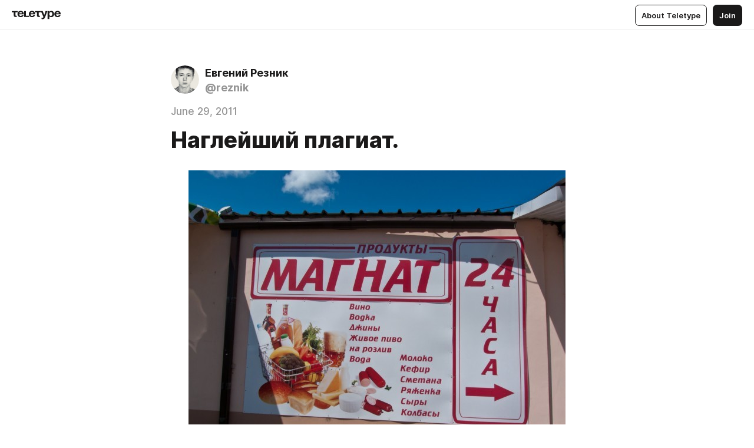

--- FILE ---
content_type: text/css
request_url: https://teletype.in/static/anchor.71ede48b.css
body_size: -140
content:
.articleAnchor[data-v-a8a12e16]{min-width:0;max-width:var(--document-column-size, auto);margin-left:auto;margin-right:auto;height:0;pointer-events:none}.articleAnchor__placer[data-v-a8a12e16]{position:fixed;transition:opacity .2s;opacity:.1}.articleAnchor__placer[data-v-a8a12e16]:hover{opacity:1}.articleAnchor__placer.m_hidden[data-v-a8a12e16]{opacity:0}.articleAnchor__button[data-v-a8a12e16]{position:absolute;right:100%;margin-right:10px;pointer-events:all}@media screen and (max-width: 720px){.articleAnchor[data-v-a8a12e16]{display:none}}
